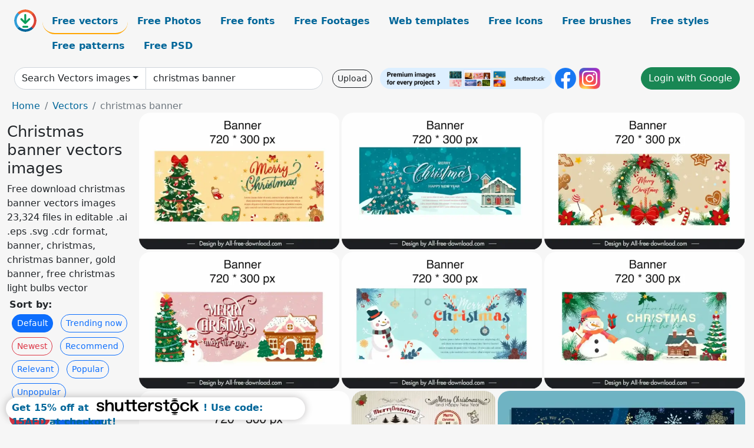

--- FILE ---
content_type: text/html; charset=UTF-8
request_url: https://all-free-download.com/free-vector/christmas-banner.html
body_size: 14557
content:
<!doctype html>
<html lang="en">
  <head>
    <meta charset="utf-8">
    <meta name="viewport" content="width=device-width, initial-scale=1">
    <meta name="author" content="AFD">
    <meta name="generator" content="AFD">
    <meta name="robots" content="index, follow">    <title>Christmas banner vectors images</title>
    <meta name="description" content="Free download christmas banner vectors images 23,324 files in editable .ai .eps .svg .cdr format, banner, christmas, christmas banner, gold banner, free christmas light bulbs vector" >
    <meta name="google-site-verification" content="h8aKWdWajcitX904DxqOxb4-wcNRYncVmMmcjRRXVkE" />
    <meta name="domain" content="all-free-download.com" >

    <!-- Bootstrap core CSS -->
    <link href="https://cdn.jsdelivr.net/npm/bootstrap@5.0.2/dist/css/bootstrap.min.css" rel="stylesheet" integrity="sha384-EVSTQN3/azprG1Anm3QDgpJLIm9Nao0Yz1ztcQTwFspd3yD65VohhpuuCOmLASjC" crossorigin="anonymous">


    <link href="/libs/all.css?a=88888" rel="stylesheet" >
    <link href="/libs/social-share/sharetastic.css" rel="stylesheet">

        <!-- Favicons -->

    <link rel="apple-touch-icon" sizes="180x180" href="/apple-touch-icon.png">
    <link rel="icon" type="image/png" sizes="32x32" href="/favicon-32x32.png">
    <link rel="icon" type="image/png" sizes="16x16" href="/favicon-16x16.png">
    <link rel="manifest" href="/site.webmanifest">


    <meta property="fb:app_id"          content="1091511124955362" /> 
    <meta property="og:url"           content="https://all-free-download.com/free-vector/christmas-banner.html" />
    <meta property="og:type"          content="website" />
    <meta property="og:title"         content="Christmas banner vectors images" />
    <meta property="og:description"   content="Free download christmas banner vectors images 23,324 files in editable .ai .eps .svg .cdr format, banner, christmas, christmas banner, gold banner, free christmas light bulbs vector" />
    <meta property="og:image"         content="https://images.all-free-download.com/images/thumb/christmas_banner_template_flat_fir_tree_xmas_elements_decor_6939167.webp" />
<meta property="og:image"         content="https://images.all-free-download.com/images/thumb/christmas_banner_template_snowfall_fir_tree_house_scene_6939168.webp" />
<meta property="og:image"         content="https://images.all-free-download.com/images/thumb/christmas_banner_template_elegant_xmas_elements_decor_6939169.webp" />
<meta property="og:image"         content="https://images.all-free-download.com/images/thumb/christmas_banner_template_elegant_fir_tree_snowman_house_decor_6939170.webp" />
<meta property="og:image"         content="https://images.all-free-download.com/images/thumb/christmas_banner_template_cute_snowman_bauble_balls_6939198.webp" />
<meta property="og:image"         content="https://images.all-free-download.com/images/thumb/christmas_banner_template_cute_snowman_fir_tree_house_decor_6939197.webp" />
<meta property="og:image"         content="https://images.all-free-download.com/images/thumb/christmas_banner_template_elegant_classic_elements_6939196.webp" />
<meta property="og:image"         content="https://images.all-free-download.com/images/thumb/hand_drawn_christmas_banners_and_labels_312366.webp" />
<meta property="og:image"         content="https://images.all-free-download.com/images/thumb/christmas_banner_template_elegant_dark_snowflakes_curves_decor_6927510.webp" />
<meta property="og:image"         content="https://images.all-free-download.com/images/thumb/christmas_banner_template_hanging_snowflakes_dynamic_silhouette_reindeer_decor_elegant_design_6927511.webp" />
<meta property="og:image"         content="https://images.all-free-download.com/images/thumb/merry_christmas_banner_elegant_dark_snowflakes_decor_6927512.webp" />
<meta property="og:image"         content="https://images.all-free-download.com/images/thumb/christmas_banner_template_cute_stylized_snowflakes_decor_6927516.webp" />
<meta property="og:image"         content="https://images.all-free-download.com/images/thumb/christmas_banners_267001.webp" />
<meta property="og:image"         content="https://images.all-free-download.com/images/thumb/christmas_banners_and_design_elements_312690.webp" />
<meta property="og:image"         content="https://images.all-free-download.com/images/thumb/christmas_banner_colorful_baubles_snow_icons_bokeh_decor_6833247.webp" />
<meta property="og:image"         content="https://images.all-free-download.com/images/thumb/christmas_banner_red_wooden_signboard_bokeh_snowy_backdrop_6833267.webp" />
<meta property="og:image"         content="https://images.all-free-download.com/images/thumb/christmas_banner_hanging_glass_baubles_decor_6833705.webp" />
<meta property="og:image"         content="https://images.all-free-download.com/images/thumb/christmas_banner_gifts_lamp_doll_icons_snowy_background_6834944.webp" />
<meta property="og:image"         content="https://images.all-free-download.com/images/thumb/christmas_banner_template_snowflakes_twisted_spheres_decoration_6832942.webp" />
<meta property="og:image"         content="https://images.all-free-download.com/images/thumb/christmas_banner_reindeer_snowflakes_fir_trees_icons_ornament_6836378.webp" />
<meta property="og:image"         content="https://images.all-free-download.com/images/thumb/christmas_banner_snowman_decoration_snowflakes_backdrop_6833326.webp" />
<meta property="og:image"         content="https://images.all-free-download.com/images/thumb/christmas_banner_snowman_icons_decor_bokeh_snowflakes_backdrop_6833561.webp" />
<meta property="og:image"         content="https://images.all-free-download.com/images/thumb/christmas_banner_illustration_6815442.webp" />
<meta property="og:image"         content="https://images.all-free-download.com/images/thumb/christmas_banner_design_with_snowman_and_x_mas_symbols_6825789.webp" />
<meta property="og:image"         content="https://images.all-free-download.com/images/thumb/christmas_banner_design_with_stylized_reindeer_and_snowman_6825927.webp" />
<meta property="og:image"         content="https://images.all-free-download.com/images/thumb/christmas_banner_template_elegant_baubles_calligraphy_modern_dark_6854244.webp" />
<meta property="og:image"         content="https://images.all-free-download.com/images/thumb/christmas_banner_template_fir_tree_santa_presents_sketch_6853584.webp" />
<meta property="og:image"         content="https://images.all-free-download.com/images/thumb/christmas_banner_template_bright_elegant_baubles_wreath_decor_6854206.webp" />
<meta property="og:image"         content="https://images.all-free-download.com/images/thumb/christmas_banner_sparkling_green_decor_fir_tree_icon_6832765.webp" />
<meta property="og:image"         content="https://images.all-free-download.com/images/thumb/christmas_banner_templates_classic_baubles_santa_sketch_6850166.webp" />
<meta property="og:image"         content="https://images.all-free-download.com/images/thumb/christmas_banner_white_snowflakes_fir_tree_icons_decoration_6830298.webp" />
<meta property="og:image"         content="https://images.all-free-download.com/images/thumb/christmas_banner_angle_silhouette_baubles_fir_tree_decor_6834144.webp" />
<meta property="og:image"         content="https://images.all-free-download.com/images/thumb/christmas_banner_silver_design_baubles_icons_decoration_6832139.webp" />
<meta property="og:image"         content="https://images.all-free-download.com/images/thumb/christmas_banners_classical_design_and_symbol_elements_6826535.webp" />
<meta property="og:image"         content="https://images.all-free-download.com/images/thumb/christmas_banner_snowy_background_blue_baubles_bird_icon_6832179.webp" />
<meta property="og:image"         content="https://images.all-free-download.com/images/thumb/christmas_banner_templates_cakes_bow_icons_decoration_6830572.webp" />
<meta property="og:image"         content="https://images.all-free-download.com/images/thumb/christmas_banner_3d_shiny_golden_silver_twist_decoration_6832937.webp" />
<meta property="og:image"         content="https://images.all-free-download.com/images/thumb/christmas_banner_gift_boxes_snowfall_town_icons_6834942.webp" />
<meta property="og:image"         content="https://images.all-free-download.com/images/thumb/christmas_banner_classical_symmetrical_flowers_decor_6839021.webp" />
<meta property="og:image"         content="https://images.all-free-download.com/images/thumb/christmas_banner_bright_colored_birds_pine_branch_decor_6845663.webp" />
<meta property="og:image"         content="https://images.all-free-download.com/images/thumb/christmas_banner_snowman_icons_classical_design_6833562.webp" />
<meta property="og:image"         content="https://images.all-free-download.com/images/thumb/christmas_banner_santa_claus_motorbik_gift_boxes_icons_6835322.webp" />
<meta property="og:image"         content="https://images.all-free-download.com/images/thumb/christmas_banner_template_classic_cute_teddy_bear_decor_6850174.webp" />
<meta property="og:image"         content="https://images.all-free-download.com/images/thumb/christmas_banner_snowman_candies_icons_red_decor_6834600.webp" />
<meta property="og:image"         content="https://images.all-free-download.com/images/thumb/christmas_banner_glittering_golden_decor_bokeh_red_backdrop_6834559.webp" />
<meta property="og:image"         content="https://images.all-free-download.com/images/thumb/christmas_banner_angel_crescent_icons_decor_colored_cartoon_6834926.webp" />
<meta property="og:image"         content="https://images.all-free-download.com/images/thumb/christmas_banner_champagne_bauble_icons_colorful_design_6830170.webp" />
<meta property="og:image"         content="https://images.all-free-download.com/images/thumb/christmas_banner_stylized_cute_snowman_falling_snow_6833706.webp" />
<meta property="og:image"         content="https://images.all-free-download.com/images/thumb/christmas_banner_star_sphere_icons_bokeh_violet_backdrop_6832852.webp" />
<meta property="og:image"         content="https://images.all-free-download.com/images/thumb/christmas_banner_cute_angel_icons_colored_cartoon_design_6834331.webp" />
<meta property="og:image"         content="https://images.all-free-download.com/images/thumb/christmas_banner_bird_flowers_snowfall_decor_classical_design_6838523.webp" />
<meta property="og:image"         content="https://images.all-free-download.com/images/thumb/2020_christmas_banner_cute_stylized_snowman_decor_6842316.webp" />
<meta property="og:image"         content="https://images.all-free-download.com/images/thumb/christmas_banner_design_with_snowmen_wearing_scarf_6825880.webp" />
<meta property="og:image"         content="https://images.all-free-download.com/images/thumb/christmas_banner_stylized_snowman_icon_retro_design_6833627.webp" />
<meta property="og:image"         content="https://images.all-free-download.com/images/thumb/christmas_banner_classical_design_santa_reindeer_pigeon_icons_6830300.webp" />
<meta property="og:image"         content="https://images.all-free-download.com/images/thumb/christmas_banners_design_with_stylish_santa_silhouette_style_6825800.webp" />
<meta property="og:image"         content="https://images.all-free-download.com/images/thumb/christmas_banner_template_winter_backdrop_stylized_icons_decor_6830343.webp" />
<meta property="og:image"         content="https://images.all-free-download.com/images/thumb/christmas_banner_template_elegant_baubles_snowman_decor_6854207.webp" />
<meta property="og:image"         content="https://images.all-free-download.com/images/thumb/christmas_banner_sparkling_bokeh_blue_fir_tree_icon_6836997.webp" />
<meta property="og:image"         content="https://images.all-free-download.com/images/thumb/christmas_banner_template_elegant_baubles_fir_tree_layout_6853585.webp" />
<meta property="og:image"         content="https://images.all-free-download.com/images/thumb/christmas_banner_sparkling_yellow_snowflakes_decoration_6832661.webp" />
<meta property="og:image"         content="https://images.all-free-download.com/images/thumb/christmas_banner_red_design_flat_baubles_trees_icons_6832659.webp" />
<meta property="og:image"         content="https://images.all-free-download.com/images/thumb/christmas_banner_templates_dark_bokeh_decor_snowy_backdrop_6835185.webp" />
<meta property="og:image"         content="https://images.all-free-download.com/images/thumb/christmas_banner_stylized_snowman_family_sketch_classic_decor_6843789.webp" />
<meta property="og:image"         content="https://images.all-free-download.com/images/thumb/christmas_banner_templates_contrasted_flat_symbols_sketch_6854218.webp" />
<meta property="og:image"         content="https://images.all-free-download.com/images/thumb/christmas_banner_colorful_decorated_baubles_decor_winter_backdrop_6830224.webp" />
<meta property="og:image"         content="https://images.all-free-download.com/images/thumb/christmas_banner_gift_store_snowfall_icons_decor_6838521.webp" />
<meta property="og:image"         content="https://images.all-free-download.com/images/thumb/christmas_banner_design_with_kids_playing_outdoor_6825884.webp" />
    <script type="text/javascript">
      var page = "home";  
      var donate_email = 'H4sIAAAAAAAAAytIrMxNzStxSCqtLE7NyUkvSizIyEzWS87PBQAOXTfVGgAAAA==';
      var show_ads = true;
      var auto_paging = true;
    </script>

    <!-- Global site tag (gtag.js) - Google Analytics -->
    <script async src="https://www.googletagmanager.com/gtag/js?id=G-CGLHFKPST0"></script>
    <script>
      window.dataLayer = window.dataLayer || [];
      function gtag(){dataLayer.push(arguments);}
      gtag('js', new Date());

      gtag('config', 'G-CGLHFKPST0');
    </script>

  <!-- Google Tag Manager -->
  <script>(function(w,d,s,l,i){w[l]=w[l]||[];w[l].push({'gtm.start':
  new Date().getTime(),event:'gtm.js'});var f=d.getElementsByTagName(s)[0],
  j=d.createElement(s),dl=l!='dataLayer'?'&l='+l:'';j.async=true;j.src=
  'https://www.googletagmanager.com/gtm.js?id='+i+dl;f.parentNode.insertBefore(j,f);
  })(window,document,'script','dataLayer','GTM-NHTH87G');</script>
  <!-- End Google Tag Manager -->

<script
  src="https://code.jquery.com/jquery-3.7.1.min.js"
  integrity="sha256-/JqT3SQfawRcv/BIHPThkBvs0OEvtFFmqPF/lYI/Cxo="
  crossorigin="anonymous"></script>
  </head>
  <body>

  <header class="py-3 container-fluid">

    <div class="container-fluid mb-3 nav-flex" s>
      <a href="/" style="min-width:48px">
       <img src="/images/logo.svg" alt="all-free-download.com" title="all-free-download.com" width="38" height="38" class="rounded-circle">
      </a>         
  
      <div >
        <ul class="nav">
          <li class="nav-item"><a class="nav-link nav-active " k="free-vector" href="/free-vectors/">Free vectors</a></li>
          <li class="nav-item"><a class="nav-link " k="free-photos" href="/free-photos/">Free Photos</a></li>
          <li class="nav-item"><a class="nav-link " k="font" href="/font/">Free fonts</a></li>
          <li class="nav-item"><a class="nav-link " k="free-footage" href="/free-footage/">Free Footages</a></li>
          <li class="nav-item"><a class="nav-link " k="free-website-templates" href="/free-website-templates/">Web templates</a></li>
          <li class="nav-item"><a class="nav-link " k="free-icon" href="/free-icon/">Free Icons</a></li>
          <li class="nav-item"><a class="nav-link " k="photoshop-brushes" href="/photoshop-brushes/">Free brushes</a></li>
          <li class="nav-item"><a class="nav-link " k="photoshop-styles" href="/photoshop-styles/">Free styles</a></li>
          <li class="nav-item"><a class="nav-link " k="photoshop-patterns" href="/photoshop-patterns/">Free patterns</a></li>
          <li class="nav-item"><a class="nav-link " k="free-psd" href="/free-psd/">Free PSD</a></li>
        </ul>
      </div>

  

    </div>


    <div class="container-fluid d-grid gap-3 align-items-center" style="grid-template-columns:2fr;">
      <div class="d-flex align-items-center">
        <form class="w-100 me-3" id='search-form' action="/">
          <input type="hidden" id= "a" name="a" value="G">
          <input type="hidden" id="k" name="k" value="free-vector">
          <div class="input-group"  id="search_box">
            <a  id='search-category' href="/free-vectors/" class="btn btn-outline-dark dropdown-toggle" style="border-color: #ced4da; background-color: white;"  >Search Vectors images</a>            
            <input type="search" autocomplete="off" qqq="christmas banner" name="q" id="q" value="christmas banner" class="form-control" placeholder="Search... ">
            <div id="header-suggestion"  style="border-radius: 0px 0px 25px 25px;" class="search-suggestion-box bg-white" >
              <div class="d-grid " style="grid-template-columns:1fr; ">

              <div id="search-suggestion" >                
                <a class="m-1  btn-sm btn btn-outline-dark" k="free-vector" href="/free-vector-design-service/">Request a design</a>


              </div>
              </div>
            </div>
          </div>
        </form>
        
        <div class="w-100 d-none d-lg-block d-xl-block d-xxl-block "><a class="btn btn-outline-dark btn-sm me-2" href="/upload/">Upload</a><!--<a target="_blank" rel="noreferrer" href="https://shutterstock.7eer.net/WGr5J"><img height="36px" alt="shuterstock ads" width="292" style="border-radius:25px" src="https://all-free-download.com/images/shutterstockbanner/25off770x90.png"></a>-->
<a target="_blank" rel="noreferrer" href="https://shutterstock.7eer.net/WGr5J"><img height="36px" alt="shuterstock ads" width="292" style="border-radius:25px" src="https://all-free-download.com/images/shutterstockbanner/728x90free10images.png"></a>

<a target="_blank"  rel="noreferrer" href="https://www.facebook.com/allfreedownload" ><img height="36px" width="36px" alt="facebook logo" src="/images/facebook_Logo.png"></a> 
<a target="_blank"  rel="noreferrer" href="https://www.instagram.com/all_free_download_com/" ><img height="36px" alt="instagram logo" width="36px" src="/images/Instagram_logo.svg"></a> 



</div>

        <div class="flex-shrink-0 dropdown d-none d-md-block ">
        

        		<a href="/?a=LI&li=GG" ><span class="btn btn-success btn-xs" ><i class="fa fa-google"></i>Login with Google</a></span>

        
          </ul>
        </div>
        

      </div>
    </div>

  </header>

  <div class="container-fluid pb-3">






<nav aria-label="breadcrumb" style="margin-left:8px;">
  <ol class="breadcrumb">
    <li class="breadcrumb-item"><a href="/">Home</a></li>
    <li class="breadcrumb-item"><a href="/free-vectors/">Vectors</a></li>
    <li class="breadcrumb-item active" aria-current="page">christmas banner</li>
  </ol>
</nav>

<div class="list-graphic-container">
  


<div class=" list-graphic-left mb-2" >
  <h1 class="" style="font-size: 26px">Christmas banner vectors images</h1>
  <div>Free download christmas banner vectors images 23,324 files in editable .ai .eps .svg .cdr format, banner, christmas, christmas banner, gold banner, free christmas light bulbs vector</div>
  <div  class=" p-1" >
    <b>Sort by:</b><BR>  <a class="btn btn-sm btn-primary m-1" href="/?a=G&k=free-vector&t=&q=christmas banner&or=default&rk=" >Default</a>  <a class="btn btn-sm btn-outline-primary m-1" href="/?a=G&k=free-vector&t=&q=christmas banner&or=trending&rk=" >Trending now</a>  <a class="btn btn-sm btn-outline-danger m-1" href="/?a=G&k=free-vector&t=&q=christmas banner&or=newest&rk=" >Newest</a>  <a class="btn btn-sm btn-outline-primary m-1" href="/?a=G&k=free-vector&t=&q=christmas banner&or=recommend&rk=" >Recommend</a>  <a class="btn btn-sm btn-outline-primary m-1" href="/?a=G&k=free-vector&t=&q=christmas banner&or=relevant&rk=" >Relevant</a>  <a class="btn btn-sm btn-outline-primary m-1" href="/?a=G&k=free-vector&t=&q=christmas banner&or=popular&rk=" >Popular</a>  <a class="btn btn-sm btn-outline-primary m-1" href="/?a=G&k=free-vector&t=&q=christmas banner&or=unpopular&rk=" >Unpopular</a>           </div>


  
  <div  class="p-1 mb-2"  ><a class="btn btn-danger btn-sm mb-1" style="border-radius: 25px;" href="/free-vector/banner.html"><span>banner</span></a> <a class="btn btn-primary btn-sm mb-1" style="border-radius: 25px;" href="/free-vector/christmas.html"><span>christmas</span></a> <a class="btn btn-info btn-sm mb-1" style="border-radius: 25px;" href="/free-vector/christmas-banner.html"><span>christmas banner</span></a> <a class="btn btn-warning btn-sm mb-1" style="border-radius: 25px;" href="/free-vector/gold-banner.html"><span>gold banner</span></a> <a class="btn btn-success btn-sm mb-1" style="border-radius: 25px;" href="/free-vector/free-christmas-light-bulbs-vector.html"><span>free christmas light bulbs vector</span></a> <a class="btn btn-danger btn-sm mb-1" style="border-radius: 25px;" href="/free-vector/banners-shapes.html"><span>banners shapes</span></a> <a class="btn btn-primary btn-sm mb-1" style="border-radius: 25px;" href="/free-vector/marry-christmas.html"><span>marry christmas</span></a> <a class="btn btn-info btn-sm mb-1" style="border-radius: 25px;" href="/free-vector/christmas-tree-lights-vector.html"><span>christmas tree lights vector</span></a> <a class="btn btn-warning btn-sm mb-1" style="border-radius: 25px;" href="/free-vector/christmas-vectors-free-for-commercial-use.html"><span>christmas vectors free for commercial use</span></a> <a class="btn btn-success btn-sm mb-1" style="border-radius: 25px;" href="/free-vector/watermark-vector-christmas.html"><span>watermark vector christmas</span></a> <a class="btn btn-danger btn-sm mb-1" style="border-radius: 25px;" href="/free-vector/christmas-stuff-vector.html"><span>christmas stuff vector</span></a> <a class="btn btn-primary btn-sm mb-1" style="border-radius: 25px;" href="/free-vector/christmas-ornaments-vector.html"><span>christmas ornaments vector</span></a> <a class="btn btn-info btn-sm mb-1" style="border-radius: 25px;" href="/free-vector/free-christmas-vectors-commercial-use.html"><span>free christmas vectors commercial use</span></a> <a class="btn btn-warning btn-sm mb-1" style="border-radius: 25px;" href="/free-vector/christmas-decorations-vector.html"><span>christmas decorations vector</span></a> <a class="btn btn-success btn-sm mb-1" style="border-radius: 25px;" href="/free-vector/rectangle-banner.html"><span>rectangle banner</span></a> <a class="btn btn-danger btn-sm mb-1" style="border-radius: 25px;" href="/free-vector/christmas-frames-and-borders-free-vector.html"><span>christmas frames and borders free vector</span></a> <a class="btn btn-primary btn-sm mb-1" style="border-radius: 25px;" href="/free-vector/elegant-christmas-vector-clipart.html"><span>elegant christmas vector clipart</span></a> <a class="btn btn-info btn-sm mb-1" style="border-radius: 25px;" href="/free-vector/construction-banner.html"><span>construction banner</span></a> </div>

  <div id="shuterstock_ads_left" class="sticky">
    
  </div>
</div>


<div class="list-graphic-right" id="list-graphic">
         
            <a title="christmas banner template flat fir tree xmas elements decor" href="/free-vector/download/christmas_banner_template_flat_fir_tree_xmas_elements_decor_6939167.html">
                <img w="1920" h="1312" widht="439" height="300"   alt="christmas banner template flat fir tree xmas elements decor" src="https://images.all-free-download.com/images/thumb/christmas_banner_template_flat_fir_tree_xmas_elements_decor_6939167.webp" >
                <div class="jg-caption">christmas banner template flat fir tree xmas elements decor</div>
            </a>
               
            <a title="christmas banner template snowfall fir tree house scene " href="/free-vector/download/christmas_banner_template_snowfall_fir_tree_house_scene_6939168.html">
                <img w="1920" h="1312" widht="439" height="300"   alt="christmas banner template snowfall fir tree house scene " src="https://images.all-free-download.com/images/thumb/christmas_banner_template_snowfall_fir_tree_house_scene_6939168.webp" >
                <div class="jg-caption">christmas banner template snowfall fir tree house scene </div>
            </a>
               
            <a title="christmas banner template elegant xmas elements decor" href="/free-vector/download/christmas_banner_template_elegant_xmas_elements_decor_6939169.html">
                <img w="1920" h="1312" widht="439" height="300"   alt="christmas banner template elegant xmas elements decor" src="https://images.all-free-download.com/images/thumb/christmas_banner_template_elegant_xmas_elements_decor_6939169.webp" >
                <div class="jg-caption">christmas banner template elegant xmas elements decor</div>
            </a>
               
            <a title="christmas banner template elegant fir tree snowman house decor" href="/free-vector/download/christmas_banner_template_elegant_fir_tree_snowman_house_decor_6939170.html">
                <img w="1920" h="1312" widht="439" height="300"   alt="christmas banner template elegant fir tree snowman house decor" src="https://images.all-free-download.com/images/thumb/christmas_banner_template_elegant_fir_tree_snowman_house_decor_6939170.webp" >
                <div class="jg-caption">christmas banner template elegant fir tree snowman house decor</div>
            </a>
               
            <a title="christmas banner template cute snowman bauble balls" href="/free-vector/download/christmas_banner_template_cute_snowman_bauble_balls_6939198.html">
                <img w="1920" h="1312" widht="439" height="300"   alt="christmas banner template cute snowman bauble balls" src="https://images.all-free-download.com/images/thumb/christmas_banner_template_cute_snowman_bauble_balls_6939198.webp" >
                <div class="jg-caption">christmas banner template cute snowman bauble balls</div>
            </a>
               
            <a title="christmas banner template cute snowman fir tree house decor" href="/free-vector/download/christmas_banner_template_cute_snowman_fir_tree_house_decor_6939197.html">
                <img w="1920" h="1312" widht="439" height="300"   alt="christmas banner template cute snowman fir tree house decor" src="https://images.all-free-download.com/images/thumb/christmas_banner_template_cute_snowman_fir_tree_house_decor_6939197.webp" >
                <div class="jg-caption">christmas banner template cute snowman fir tree house decor</div>
            </a>
               
            <a title="christmas banner template elegant classic elements " href="/free-vector/download/christmas_banner_template_elegant_classic_elements_6939196.html">
                <img w="1920" h="1312" widht="439" height="300"   alt="christmas banner template elegant classic elements " src="https://images.all-free-download.com/images/thumb/christmas_banner_template_elegant_classic_elements_6939196.webp" >
                <div class="jg-caption">christmas banner template elegant classic elements </div>
            </a>
               
            <a title="Hand Drawn Christmas Banners and Labels" href="/free-vector/download/hand_drawn_christmas_banners_and_labels_312366.html">
                <img w="600" h="600" widht="300" height="300"   alt="Hand Drawn Christmas Banners and Labels" src="https://images.all-free-download.com/images/thumb/hand_drawn_christmas_banners_and_labels_312366.webp" >
                <div class="jg-caption">Hand Drawn Christmas Banners and Labels</div>
            </a>
               
            <a title=" christmas banner template elegant dark snowflakes curves decor" href="/free-vector/download/christmas_banner_template_elegant_dark_snowflakes_curves_decor_6927510.html">
                <img w="1920" h="1119" widht="515" height="300"   alt=" christmas banner template elegant dark snowflakes curves decor" src="https://images.all-free-download.com/images/thumb/christmas_banner_template_elegant_dark_snowflakes_curves_decor_6927510.webp" >
                <div class="jg-caption"> christmas banner template elegant dark snowflakes curves decor</div>
            </a>
               
            <a title="christmas banner template hanging snowflakes dynamic silhouette reindeer decor elegant design " href="/free-vector/download/christmas_banner_template_hanging_snowflakes_dynamic_silhouette_reindeer_decor_elegant_design_6927511.html">
                <img w="1920" h="1119" widht="515" height="300"   alt="christmas banner template hanging snowflakes dynamic silhouette reindeer decor elegant design " src="https://images.all-free-download.com/images/thumb/christmas_banner_template_hanging_snowflakes_dynamic_silhouette_reindeer_decor_elegant_design_6927511.webp" >
                <div class="jg-caption">christmas banner template hanging snowflakes dynamic silhouette reindeer decor elegant design </div>
            </a>
               
            <a title="merry christmas banner elegant dark snowflakes decor" href="/free-vector/download/merry_christmas_banner_elegant_dark_snowflakes_decor_6927512.html">
                <img w="1920" h="1119" widht="515" height="300"   alt="merry christmas banner elegant dark snowflakes decor" src="https://images.all-free-download.com/images/thumb/merry_christmas_banner_elegant_dark_snowflakes_decor_6927512.webp" >
                <div class="jg-caption">merry christmas banner elegant dark snowflakes decor</div>
            </a>
               
            <a title=" christmas banner template cute stylized snowflakes decor" href="/free-vector/download/christmas_banner_template_cute_stylized_snowflakes_decor_6927516.html">
                <img w="1920" h="1119" widht="515" height="300"   alt=" christmas banner template cute stylized snowflakes decor" src="https://images.all-free-download.com/images/thumb/christmas_banner_template_cute_stylized_snowflakes_decor_6927516.webp" >
                <div class="jg-caption"> christmas banner template cute stylized snowflakes decor</div>
            </a>
               
            <a title="Christmas banners" href="/free-vector/download/christmas_banners_267001.html">
                <img w="600" h="531" widht="339" height="300"   alt="Christmas banners" src="https://images.all-free-download.com/images/thumb/christmas_banners_267001.webp" >
                <div class="jg-caption">Christmas banners</div>
            </a>
               
            <a title="Christmas banners and design elements" href="/free-vector/download/christmas_banners_and_design_elements_312690.html">
                <img w="600" h="600" widht="300" height="300"   alt="Christmas banners and design elements" src="https://images.all-free-download.com/images/thumb/christmas_banners_and_design_elements_312690.webp" >
                <div class="jg-caption">Christmas banners and design elements</div>
            </a>
               
            <a title="christmas banner colorful baubles snow icons bokeh decor" href="/free-vector/download/christmas_banner_colorful_baubles_snow_icons_bokeh_decor_6833247.html">
                <img w="1024" h="884" widht="348" height="300"   alt="christmas banner colorful baubles snow icons bokeh decor" src="https://images.all-free-download.com/images/thumb/christmas_banner_colorful_baubles_snow_icons_bokeh_decor_6833247.webp" >
                <div class="jg-caption">christmas banner colorful baubles snow icons bokeh decor</div>
            </a>
               
            <a title="christmas banner red wooden signboard bokeh snowy backdrop" href="/free-vector/download/christmas_banner_red_wooden_signboard_bokeh_snowy_backdrop_6833267.html">
                <img w="833" h="1024" widht="244" height="300"   alt="christmas banner red wooden signboard bokeh snowy backdrop" src="https://images.all-free-download.com/images/thumb/christmas_banner_red_wooden_signboard_bokeh_snowy_backdrop_6833267.webp" >
                <div class="jg-caption">christmas banner red wooden signboard bokeh snowy backdrop</div>
            </a>
               
            <a title="christmas banner hanging glass baubles decor" href="/free-vector/download/christmas_banner_hanging_glass_baubles_decor_6833705.html">
                <img w="934" h="1024" widht="274" height="300"   alt="christmas banner hanging glass baubles decor" src="https://images.all-free-download.com/images/thumb/christmas_banner_hanging_glass_baubles_decor_6833705.webp" >
                <div class="jg-caption">christmas banner hanging glass baubles decor</div>
            </a>
               
            <a title="christmas banner gifts lamp doll icons snowy background" href="/free-vector/download/christmas_banner_gifts_lamp_doll_icons_snowy_background_6834944.html">
                <img w="919" h="1024" widht="269" height="300"   alt="christmas banner gifts lamp doll icons snowy background" src="https://images.all-free-download.com/images/thumb/christmas_banner_gifts_lamp_doll_icons_snowy_background_6834944.webp" >
                <div class="jg-caption">christmas banner gifts lamp doll icons snowy background</div>
            </a>
               
            <a title="christmas banner template snowflakes twisted spheres decoration" href="/free-vector/download/christmas_banner_template_snowflakes_twisted_spheres_decoration_6832942.html">
                <img w="1024" h="1022" widht="301" height="300"   alt="christmas banner template snowflakes twisted spheres decoration" src="https://images.all-free-download.com/images/thumb/christmas_banner_template_snowflakes_twisted_spheres_decoration_6832942.webp" >
                <div class="jg-caption">christmas banner template snowflakes twisted spheres decoration</div>
            </a>
               
            <a title="christmas banner reindeer snowflakes fir trees icons ornament" href="/free-vector/download/christmas_banner_reindeer_snowflakes_fir_trees_icons_ornament_6836378.html">
                <img w="821" h="1024" widht="241" height="300"   alt="christmas banner reindeer snowflakes fir trees icons ornament" src="https://images.all-free-download.com/images/thumb/christmas_banner_reindeer_snowflakes_fir_trees_icons_ornament_6836378.webp" >
                <div class="jg-caption">christmas banner reindeer snowflakes fir trees icons ornament</div>
            </a>
               
            <a title="christmas banner snowman decoration snowflakes backdrop" href="/free-vector/download/christmas_banner_snowman_decoration_snowflakes_backdrop_6833326.html">
                <img w="703" h="1024" widht="206" height="300"   alt="christmas banner snowman decoration snowflakes backdrop" src="https://images.all-free-download.com/images/thumb/christmas_banner_snowman_decoration_snowflakes_backdrop_6833326.webp" >
                <div class="jg-caption">christmas banner snowman decoration snowflakes backdrop</div>
            </a>
               
            <a title="christmas banner snowman icons decor bokeh snowflakes backdrop" href="/free-vector/download/christmas_banner_snowman_icons_decor_bokeh_snowflakes_backdrop_6833561.html">
                <img w="1024" h="1007" widht="305" height="300"   alt="christmas banner snowman icons decor bokeh snowflakes backdrop" src="https://images.all-free-download.com/images/thumb/christmas_banner_snowman_icons_decor_bokeh_snowflakes_backdrop_6833561.webp" >
                <div class="jg-caption">christmas banner snowman icons decor bokeh snowflakes backdrop</div>
            </a>
               
            <a title="christmas banner illustration" href="/free-vector/download/christmas_banner_illustration_6815442.html">
                <img w="600" h="560" widht="321" height="300"   alt="christmas banner illustration" src="https://images.all-free-download.com/images/thumb/christmas_banner_illustration_6815442.webp" >
                <div class="jg-caption">christmas banner illustration</div>
            </a>
               
            <a title="christmas banner design with snowman and x mas symbols" href="/free-vector/download/christmas_banner_design_with_snowman_and_x_mas_symbols_6825789.html">
                <img w="514" h="600" widht="257" height="300"   alt="christmas banner design with snowman and x mas symbols" src="https://images.all-free-download.com/images/thumb/christmas_banner_design_with_snowman_and_x_mas_symbols_6825789.webp" >
                <div class="jg-caption">christmas banner design with snowman and x mas symbols</div>
            </a>
               
            <a title="christmas banner design with stylized reindeer and snowman" href="/free-vector/download/christmas_banner_design_with_stylized_reindeer_and_snowman_6825927.html">
                <img w="1000" h="1000" widht="300" height="300"   alt="christmas banner design with stylized reindeer and snowman" src="https://images.all-free-download.com/images/thumb/christmas_banner_design_with_stylized_reindeer_and_snowman_6825927.webp" >
                <div class="jg-caption">christmas banner design with stylized reindeer and snowman</div>
            </a>
               
            <a title="christmas banner template elegant baubles calligraphy modern dark" href="/free-vector/download/christmas_banner_template_elegant_baubles_calligraphy_modern_dark_6854244.html">
                <img w="2880" h="2049" widht="422" height="300"   alt="christmas banner template elegant baubles calligraphy modern dark" src="https://images.all-free-download.com/images/thumb/christmas_banner_template_elegant_baubles_calligraphy_modern_dark_6854244.webp" >
                <div class="jg-caption">christmas banner template elegant baubles calligraphy modern dark</div>
            </a>
               
            <a title="christmas banner template fir tree santa presents sketch" href="/free-vector/download/christmas_banner_template_fir_tree_santa_presents_sketch_6853584.html">
                <img w="2625" h="2880" widht="273" height="300"   alt="christmas banner template fir tree santa presents sketch" src="https://images.all-free-download.com/images/thumb/christmas_banner_template_fir_tree_santa_presents_sketch_6853584.webp" >
                <div class="jg-caption">christmas banner template fir tree santa presents sketch</div>
            </a>
               
            <a title="christmas banner template bright elegant baubles wreath decor" href="/free-vector/download/christmas_banner_template_bright_elegant_baubles_wreath_decor_6854206.html">
                <img w="2880" h="2050" widht="421" height="300"   alt="christmas banner template bright elegant baubles wreath decor" src="https://images.all-free-download.com/images/thumb/christmas_banner_template_bright_elegant_baubles_wreath_decor_6854206.webp" >
                <div class="jg-caption">christmas banner template bright elegant baubles wreath decor</div>
            </a>
               
            <a title="christmas banner sparkling green decor fir tree icon" href="/free-vector/download/christmas_banner_sparkling_green_decor_fir_tree_icon_6832765.html">
                <img w="1024" h="729" widht="421" height="300"   alt="christmas banner sparkling green decor fir tree icon" src="https://images.all-free-download.com/images/thumb/christmas_banner_sparkling_green_decor_fir_tree_icon_6832765.webp" >
                <div class="jg-caption">christmas banner sparkling green decor fir tree icon</div>
            </a>
               
            <a title="christmas banner templates classic baubles santa sketch" href="/free-vector/download/christmas_banner_templates_classic_baubles_santa_sketch_6850166.html">
                <img w="2295" h="1869" widht="368" height="300"   alt="christmas banner templates classic baubles santa sketch" src="https://images.all-free-download.com/images/thumb/christmas_banner_templates_classic_baubles_santa_sketch_6850166.webp" >
                <div class="jg-caption">christmas banner templates classic baubles santa sketch</div>
            </a>
               
            <a title="christmas banner white snowflakes fir tree icons decoration" href="/free-vector/download/christmas_banner_white_snowflakes_fir_tree_icons_decoration_6830298.html">
                <img w="1024" h="1023" widht="300" height="300"   alt="christmas banner white snowflakes fir tree icons decoration" src="https://images.all-free-download.com/images/thumb/christmas_banner_white_snowflakes_fir_tree_icons_decoration_6830298.webp" >
                <div class="jg-caption">christmas banner white snowflakes fir tree icons decoration</div>
            </a>
               
            <a title="christmas banner angle silhouette baubles fir tree decor" href="/free-vector/download/christmas_banner_angle_silhouette_baubles_fir_tree_decor_6834144.html">
                <img w="1017" h="1024" widht="298" height="300"   alt="christmas banner angle silhouette baubles fir tree decor" src="https://images.all-free-download.com/images/thumb/christmas_banner_angle_silhouette_baubles_fir_tree_decor_6834144.webp" >
                <div class="jg-caption">christmas banner angle silhouette baubles fir tree decor</div>
            </a>
               
            <a title="christmas banner silver design baubles icons decoration" href="/free-vector/download/christmas_banner_silver_design_baubles_icons_decoration_6832139.html">
                <img w="1022" h="1024" widht="299" height="300"   alt="christmas banner silver design baubles icons decoration" src="https://images.all-free-download.com/images/thumb/christmas_banner_silver_design_baubles_icons_decoration_6832139.webp" >
                <div class="jg-caption">christmas banner silver design baubles icons decoration</div>
            </a>
               
            <a title="christmas banners classical design and symbol elements" href="/free-vector/download/christmas_banners_classical_design_and_symbol_elements_6826535.html">
                <img w="1000" h="720" widht="417" height="300"   alt="christmas banners classical design and symbol elements" src="https://images.all-free-download.com/images/thumb/christmas_banners_classical_design_and_symbol_elements_6826535.webp" >
                <div class="jg-caption">christmas banners classical design and symbol elements</div>
            </a>
               
            <a title="christmas banner snowy background blue baubles bird icon" href="/free-vector/download/christmas_banner_snowy_background_blue_baubles_bird_icon_6832179.html">
                <img w="1024" h="1024" widht="300" height="300"   alt="christmas banner snowy background blue baubles bird icon" src="https://images.all-free-download.com/images/thumb/christmas_banner_snowy_background_blue_baubles_bird_icon_6832179.webp" >
                <div class="jg-caption">christmas banner snowy background blue baubles bird icon</div>
            </a>
               
            <a title="christmas banner templates cakes bow icons decoration" href="/free-vector/download/christmas_banner_templates_cakes_bow_icons_decoration_6830572.html">
                <img w="1024" h="779" widht="394" height="300"   alt="christmas banner templates cakes bow icons decoration" src="https://images.all-free-download.com/images/thumb/christmas_banner_templates_cakes_bow_icons_decoration_6830572.webp" >
                <div class="jg-caption">christmas banner templates cakes bow icons decoration</div>
            </a>
               
            <a title="christmas banner 3d shiny golden silver twist decoration" href="/free-vector/download/christmas_banner_3d_shiny_golden_silver_twist_decoration_6832937.html">
                <img w="1021" h="1024" widht="299" height="300"   alt="christmas banner 3d shiny golden silver twist decoration" src="https://images.all-free-download.com/images/thumb/christmas_banner_3d_shiny_golden_silver_twist_decoration_6832937.webp" >
                <div class="jg-caption">christmas banner 3d shiny golden silver twist decoration</div>
            </a>
               
            <a title="christmas banner gift boxes snowfall town icons" href="/free-vector/download/christmas_banner_gift_boxes_snowfall_town_icons_6834942.html">
                <img w="769" h="1024" widht="225" height="300"   alt="christmas banner gift boxes snowfall town icons" src="https://images.all-free-download.com/images/thumb/christmas_banner_gift_boxes_snowfall_town_icons_6834942.webp" >
                <div class="jg-caption">christmas banner gift boxes snowfall town icons</div>
            </a>
               
            <a title="christmas banner classical symmetrical flowers decor" href="/free-vector/download/christmas_banner_classical_symmetrical_flowers_decor_6839021.html">
                <img w="962" h="1024" widht="282" height="300"   alt="christmas banner classical symmetrical flowers decor" src="https://images.all-free-download.com/images/thumb/christmas_banner_classical_symmetrical_flowers_decor_6839021.webp" >
                <div class="jg-caption">christmas banner classical symmetrical flowers decor</div>
            </a>
               
            <a title="christmas banner bright colored birds pine branch decor" href="/free-vector/download/christmas_banner_bright_colored_birds_pine_branch_decor_6845663.html">
                <img w="2482" h="1871" widht="398" height="300"   alt="christmas banner bright colored birds pine branch decor" src="https://images.all-free-download.com/images/thumb/christmas_banner_bright_colored_birds_pine_branch_decor_6845663.webp" >
                <div class="jg-caption">christmas banner bright colored birds pine branch decor</div>
            </a>
               
            <a title="christmas banner snowman icons classical design" href="/free-vector/download/christmas_banner_snowman_icons_classical_design_6833562.html">
                <img w="1023" h="1024" widht="300" height="300"   alt="christmas banner snowman icons classical design" src="https://images.all-free-download.com/images/thumb/christmas_banner_snowman_icons_classical_design_6833562.webp" >
                <div class="jg-caption">christmas banner snowman icons classical design</div>
            </a>
               
            <a title="christmas banner santa claus motorbik gift boxes icons" href="/free-vector/download/christmas_banner_santa_claus_motorbik_gift_boxes_icons_6835322.html">
                <img w="881" h="1024" widht="258" height="300"   alt="christmas banner santa claus motorbik gift boxes icons" src="https://images.all-free-download.com/images/thumb/christmas_banner_santa_claus_motorbik_gift_boxes_icons_6835322.webp" >
                <div class="jg-caption">christmas banner santa claus motorbik gift boxes icons</div>
            </a>
               
            <a title="christmas banner template classic cute teddy bear decor" href="/free-vector/download/christmas_banner_template_classic_cute_teddy_bear_decor_6850174.html">
                <img w="2339" h="2446" widht="287" height="300"   alt="christmas banner template classic cute teddy bear decor" src="https://images.all-free-download.com/images/thumb/christmas_banner_template_classic_cute_teddy_bear_decor_6850174.webp" >
                <div class="jg-caption">christmas banner template classic cute teddy bear decor</div>
            </a>
               
            <a title="christmas banner snowman candies icons red decor" href="/free-vector/download/christmas_banner_snowman_candies_icons_red_decor_6834600.html">
                <img w="1024" h="1002" widht="307" height="300"   alt="christmas banner snowman candies icons red decor" src="https://images.all-free-download.com/images/thumb/christmas_banner_snowman_candies_icons_red_decor_6834600.webp" >
                <div class="jg-caption">christmas banner snowman candies icons red decor</div>
            </a>
               
            <a title="christmas banner glittering golden decor bokeh red backdrop" href="/free-vector/download/christmas_banner_glittering_golden_decor_bokeh_red_backdrop_6834559.html">
                <img w="787" h="1024" widht="231" height="300"   alt="christmas banner glittering golden decor bokeh red backdrop" src="https://images.all-free-download.com/images/thumb/christmas_banner_glittering_golden_decor_bokeh_red_backdrop_6834559.webp" >
                <div class="jg-caption">christmas banner glittering golden decor bokeh red backdrop</div>
            </a>
               
            <a title="christmas banner angel crescent icons decor colored cartoon" href="/free-vector/download/christmas_banner_angel_crescent_icons_decor_colored_cartoon_6834926.html">
                <img w="985" h="1024" widht="289" height="300"   alt="christmas banner angel crescent icons decor colored cartoon" src="https://images.all-free-download.com/images/thumb/christmas_banner_angel_crescent_icons_decor_colored_cartoon_6834926.webp" >
                <div class="jg-caption">christmas banner angel crescent icons decor colored cartoon</div>
            </a>
               
            <a title="christmas banner champagne bauble icons colorful design" href="/free-vector/download/christmas_banner_champagne_bauble_icons_colorful_design_6830170.html">
                <img w="852" h="1024" widht="250" height="300"   alt="christmas banner champagne bauble icons colorful design" src="https://images.all-free-download.com/images/thumb/christmas_banner_champagne_bauble_icons_colorful_design_6830170.webp" >
                <div class="jg-caption">christmas banner champagne bauble icons colorful design</div>
            </a>
               
            <a title="christmas banner stylized cute snowman falling snow" href="/free-vector/download/christmas_banner_stylized_cute_snowman_falling_snow_6833706.html">
                <img w="1024" h="1024" widht="300" height="300"   alt="christmas banner stylized cute snowman falling snow" src="https://images.all-free-download.com/images/thumb/christmas_banner_stylized_cute_snowman_falling_snow_6833706.webp" >
                <div class="jg-caption">christmas banner stylized cute snowman falling snow</div>
            </a>
               
            <a title="christmas banner star sphere icons bokeh violet backdrop" href="/free-vector/download/christmas_banner_star_sphere_icons_bokeh_violet_backdrop_6832852.html">
                <img w="807" h="1024" widht="236" height="300"   alt="christmas banner star sphere icons bokeh violet backdrop" src="https://images.all-free-download.com/images/thumb/christmas_banner_star_sphere_icons_bokeh_violet_backdrop_6832852.webp" >
                <div class="jg-caption">christmas banner star sphere icons bokeh violet backdrop</div>
            </a>
               
            <a title="christmas banner cute angel icons colored cartoon design" href="/free-vector/download/christmas_banner_cute_angel_icons_colored_cartoon_design_6834331.html">
                <img w="1024" h="1024" widht="300" height="300"   alt="christmas banner cute angel icons colored cartoon design" src="https://images.all-free-download.com/images/thumb/christmas_banner_cute_angel_icons_colored_cartoon_design_6834331.webp" >
                <div class="jg-caption">christmas banner cute angel icons colored cartoon design</div>
            </a>
               
            <a title="christmas banner bird flowers snowfall decor classical design" href="/free-vector/download/christmas_banner_bird_flowers_snowfall_decor_classical_design_6838523.html">
                <img w="1024" h="1012" widht="304" height="300"   alt="christmas banner bird flowers snowfall decor classical design" src="https://images.all-free-download.com/images/thumb/christmas_banner_bird_flowers_snowfall_decor_classical_design_6838523.webp" >
                <div class="jg-caption">christmas banner bird flowers snowfall decor classical design</div>
            </a>
               
            <a title="2020 christmas banner cute stylized snowman decor" href="/free-vector/download/2020_christmas_banner_cute_stylized_snowman_decor_6842316.html">
                <img w="2209" h="2880" widht="230" height="300"   alt="2020 christmas banner cute stylized snowman decor" src="https://images.all-free-download.com/images/thumb/2020_christmas_banner_cute_stylized_snowman_decor_6842316.webp" >
                <div class="jg-caption">2020 christmas banner cute stylized snowman decor</div>
            </a>
               
            <a title="christmas banner design with snowmen wearing scarf" href="/free-vector/download/christmas_banner_design_with_snowmen_wearing_scarf_6825880.html">
                <img w="600" h="600" widht="300" height="300"   alt="christmas banner design with snowmen wearing scarf" src="https://images.all-free-download.com/images/thumb/christmas_banner_design_with_snowmen_wearing_scarf_6825880.webp" >
                <div class="jg-caption">christmas banner design with snowmen wearing scarf</div>
            </a>
               
            <a title="christmas banner stylized snowman icon retro design" href="/free-vector/download/christmas_banner_stylized_snowman_icon_retro_design_6833627.html">
                <img w="647" h="1024" widht="190" height="300"   alt="christmas banner stylized snowman icon retro design" src="https://images.all-free-download.com/images/thumb/christmas_banner_stylized_snowman_icon_retro_design_6833627.webp" >
                <div class="jg-caption">christmas banner stylized snowman icon retro design</div>
            </a>
               
            <a title="christmas banner classical design santa reindeer pigeon icons" href="/free-vector/download/christmas_banner_classical_design_santa_reindeer_pigeon_icons_6830300.html">
                <img w="728" h="1024" widht="213" height="300"   alt="christmas banner classical design santa reindeer pigeon icons" src="https://images.all-free-download.com/images/thumb/christmas_banner_classical_design_santa_reindeer_pigeon_icons_6830300.webp" >
                <div class="jg-caption">christmas banner classical design santa reindeer pigeon icons</div>
            </a>
               
            <a title="christmas banners design with stylish santa silhouette style" href="/free-vector/download/christmas_banners_design_with_stylish_santa_silhouette_style_6825800.html">
                <img w="600" h="600" widht="300" height="300"   alt="christmas banners design with stylish santa silhouette style" src="https://images.all-free-download.com/images/thumb/christmas_banners_design_with_stylish_santa_silhouette_style_6825800.webp" >
                <div class="jg-caption">christmas banners design with stylish santa silhouette style</div>
            </a>
               
            <a title="christmas banner template winter backdrop stylized icons decor" href="/free-vector/download/christmas_banner_template_winter_backdrop_stylized_icons_decor_6830343.html">
                <img w="985" h="1024" widht="289" height="300"   alt="christmas banner template winter backdrop stylized icons decor" src="https://images.all-free-download.com/images/thumb/christmas_banner_template_winter_backdrop_stylized_icons_decor_6830343.webp" >
                <div class="jg-caption">christmas banner template winter backdrop stylized icons decor</div>
            </a>
               
            <a title="christmas banner template elegant baubles snowman decor" href="/free-vector/download/christmas_banner_template_elegant_baubles_snowman_decor_6854207.html">
                <img w="2880" h="1310" widht="660" height="300"   alt="christmas banner template elegant baubles snowman decor" src="https://images.all-free-download.com/images/thumb/christmas_banner_template_elegant_baubles_snowman_decor_6854207.webp" >
                <div class="jg-caption">christmas banner template elegant baubles snowman decor</div>
            </a>
               
            <a title="christmas banner sparkling bokeh blue fir tree icon" href="/free-vector/download/christmas_banner_sparkling_bokeh_blue_fir_tree_icon_6836997.html">
                <img w="1024" h="659" widht="466" height="300"   alt="christmas banner sparkling bokeh blue fir tree icon" src="https://images.all-free-download.com/images/thumb/christmas_banner_sparkling_bokeh_blue_fir_tree_icon_6836997.webp" >
                <div class="jg-caption">christmas banner sparkling bokeh blue fir tree icon</div>
            </a>
               
            <a title="christmas banner template elegant baubles fir tree layout" href="/free-vector/download/christmas_banner_template_elegant_baubles_fir_tree_layout_6853585.html">
                <img w="2625" h="2880" widht="273" height="300"   alt="christmas banner template elegant baubles fir tree layout" src="https://images.all-free-download.com/images/thumb/christmas_banner_template_elegant_baubles_fir_tree_layout_6853585.webp" >
                <div class="jg-caption">christmas banner template elegant baubles fir tree layout</div>
            </a>
               
            <a title="christmas banner sparkling yellow snowflakes decoration" href="/free-vector/download/christmas_banner_sparkling_yellow_snowflakes_decoration_6832661.html">
                <img w="1024" h="1022" widht="301" height="300"   alt="christmas banner sparkling yellow snowflakes decoration" src="https://images.all-free-download.com/images/thumb/christmas_banner_sparkling_yellow_snowflakes_decoration_6832661.webp" >
                <div class="jg-caption">christmas banner sparkling yellow snowflakes decoration</div>
            </a>
               
            <a title="christmas banner red design flat baubles trees icons" href="/free-vector/download/christmas_banner_red_design_flat_baubles_trees_icons_6832659.html">
                <img w="1024" h="1022" widht="301" height="300"   alt="christmas banner red design flat baubles trees icons" src="https://images.all-free-download.com/images/thumb/christmas_banner_red_design_flat_baubles_trees_icons_6832659.webp" >
                <div class="jg-caption">christmas banner red design flat baubles trees icons</div>
            </a>
               
            <a title="christmas banner templates dark bokeh decor snowy backdrop" href="/free-vector/download/christmas_banner_templates_dark_bokeh_decor_snowy_backdrop_6835185.html">
                <img w="1024" h="969" widht="317" height="300"   alt="christmas banner templates dark bokeh decor snowy backdrop" src="https://images.all-free-download.com/images/thumb/christmas_banner_templates_dark_bokeh_decor_snowy_backdrop_6835185.webp" >
                <div class="jg-caption">christmas banner templates dark bokeh decor snowy backdrop</div>
            </a>
               
            <a title="christmas banner stylized snowman family sketch classic decor" href="/free-vector/download/christmas_banner_stylized_snowman_family_sketch_classic_decor_6843789.html">
                <img w="2880" h="2221" widht="389" height="300"   alt="christmas banner stylized snowman family sketch classic decor" src="https://images.all-free-download.com/images/thumb/christmas_banner_stylized_snowman_family_sketch_classic_decor_6843789.webp" >
                <div class="jg-caption">christmas banner stylized snowman family sketch classic decor</div>
            </a>
               
            <a title="christmas banner templates contrasted flat symbols sketch" href="/free-vector/download/christmas_banner_templates_contrasted_flat_symbols_sketch_6854218.html">
                <img w="562" h="459" widht="367" height="300"   alt="christmas banner templates contrasted flat symbols sketch" src="https://images.all-free-download.com/images/thumb/christmas_banner_templates_contrasted_flat_symbols_sketch_6854218.webp" >
                <div class="jg-caption">christmas banner templates contrasted flat symbols sketch</div>
            </a>
               
            <a title="christmas banner colorful decorated baubles decor winter backdrop" href="/free-vector/download/christmas_banner_colorful_decorated_baubles_decor_winter_backdrop_6830224.html">
                <img w="742" h="1024" widht="217" height="300"   alt="christmas banner colorful decorated baubles decor winter backdrop" src="https://images.all-free-download.com/images/thumb/christmas_banner_colorful_decorated_baubles_decor_winter_backdrop_6830224.webp" >
                <div class="jg-caption">christmas banner colorful decorated baubles decor winter backdrop</div>
            </a>
               
            <a title="christmas banner gift store snowfall icons decor" href="/free-vector/download/christmas_banner_gift_store_snowfall_icons_decor_6838521.html">
                <img w="1024" h="768" widht="400" height="300"   alt="christmas banner gift store snowfall icons decor" src="https://images.all-free-download.com/images/thumb/christmas_banner_gift_store_snowfall_icons_decor_6838521.webp" >
                <div class="jg-caption">christmas banner gift store snowfall icons decor</div>
            </a>
               
            <a title="christmas banner design with kids playing outdoor" href="/free-vector/download/christmas_banner_design_with_kids_playing_outdoor_6825884.html">
                <img w="600" h="418" widht="431" height="300"   alt="christmas banner design with kids playing outdoor" src="https://images.all-free-download.com/images/thumb/christmas_banner_design_with_kids_playing_outdoor_6825884.webp" >
                <div class="jg-caption">christmas banner design with kids playing outdoor</div>
            </a>
          <!-- other items here -->
</div>

</div>

<script src="/libs/justifiedGallery.min/jquery.justifiedGallery.min.js" ></script>
<link rel="stylesheet" href="/libs/justifiedGallery.min/justifiedGallery.min.css" />

<script type="text/javascript">
$(document).ready(function() {
 
  $('#list-graphic').justifiedGallery({
      rowHeight : 188,
      waitThumbnailsLoad: false,
      lastRow : 'nojustify',
      margins : 3
  });

});
</script>





  <div class="page-load-status">
    <p class="infinite-scroll-request">
        <div class="text-center">
          <div class="spinner-border" style="width: 3rem; height: 3rem;" role="status">
            <span class="visually-hidden">Loading more items please wait...</span>
          </div>
          <div>Loading more items please wait...</div>
        </div>
    </p>
    <p class="infinite-scroll-last"></p>
    <p class="infinite-scroll-error"></p>
  </div>  
  <div class="text-center"> 




  </div>
<div id="normal_paging" class="py-5">

		<nav aria-label="Page navigation example" >
		  <ul class="pagination pagination-lg justify-content-center" >
		  	
		    <li class="page-item disabled">
		      <a class="page-link text-dark" style="border-top-left-radius: 25px; border-bottom-left-radius: 25px;" href="" aria-label ="Previous"  ><span aria-hidden="true">Previous</span></a>
		    </li>
		
		    
		    <li class="page-item active pagination__current " page=1><a class="page-link" href="">1</a></li>
		    <li class="page-item" ><a class="page-link  text-dark " href="/?a=G&k=free-vector&t=&q=christmas banner&or=&lc=&rk=&p=2" >2</a></li><li class="page-item" ><a class="page-link  text-dark " href="/?a=G&k=free-vector&t=&q=christmas banner&or=&lc=&rk=&p=3" >3</a></li><li class="page-item" ><a class="page-link  text-dark " href="/?a=G&k=free-vector&t=&q=christmas banner&or=&lc=&rk=&p=4" >4</a></li>
		    
		    <li class="page-item"   >
		      <a class="page-link  text-dark pagination__next" style="border-top-right-radius: 25px; border-bottom-right-radius: 25px;" href="/?a=G&k=free-vector&t=&q=christmas banner&or=&lc=&rk=&p=2" aria-label ="next" ><span aria-hidden="true">Next</span></a>
		    </li>
		
		  </ul>
		</nav>
	</div>


<div style="border-radius: 0px 25px 25px 0px; width: 368px;" class="offcanvas offcanvas-start" tabindex="-1" id="offcanvasExample" aria-labelledby="offcanvasExampleLabel">
  <div class="offcanvas-header">
    <h5 class="offcanvas-title" id="offcanvasExampleLabel">Advanced search</h5>
    <button type="button" class="btn-close text-reset" data-bs-dismiss="offcanvas" aria-label="Close"></button>
  </div>
  <div class="offcanvas-body">

    

    <form action="/" >
      <input type="hidden" name="a" value="G">
      <input type="hidden" name="t" value="avs">
      <div class="row mb-3">
        <label  class="col-sm-4 col-form-label">Search term:</label>
        <div class="col-sm-8">
          <input type="text" class="form-control"  name="q" value="christmas banner" >
        </div>
      </div>

      <div class="row mb-3">
        <label  class="col-sm-4 col-form-label">Search type:</label>
        <div class="col-sm-8">
          <select name="rk" class="form-select"  aria-label="search in select">
            <option  value="any">Match any</option>
            <option  value="all" >Match all</option>
          </select>
        </div>
      </div>

      <div class="row mb-3">
        <label  class="col-sm-4 col-form-label">Search in:</label>
        <div class="col-sm-8">
          <select name="k" class="form-select"  aria-label="search in select">
            <option selected value="free-vector" >Vectors</option>
            <option    value="free-icon">Icons</option>
            <option     value="free-photos">Photos</option>
            <option     value="font">Fonts</option>
            <option   value="free-website-templates">Website templates</option>
            <option   value="free-psd">PSD</option>
          </select>
        </div>
      </div>
     
      <div class="row mb-3">
        <label  class="col-sm-4 col-form-label">Licence:</label>
        <div class="col-sm-8">
          <select name="lc" class="form-select"  aria-label="search in select">
            <option    value="all">All licence</option>
            <option   value="comm" >Allow commercial use</option>
          </select>
        </div>
      </div>     


      <div class="row mb-3">
        <label  class="col-sm-4 col-form-label">Sort result:</label>
        <div class="col-sm-8">
          <select name="or" class="form-select"  aria-label="search in select">
            <option     value="best">Best match first</option>
            <option    value="new" >Newest first</option>
            <option     value="download">Much download first</option>
            <option    value="less">Less download first</option>
          </select>
        </div>
      </div>
      <div class="d-flex justify-content-center"><button type="submit" class="btn btn-outline-dark">Search</button></div>
    </form>



	
    <ul class="nav justify-content-center border-top pb-3 mt-3">
      <li class="nav-item"><a href="/" class="nav-link px-2 text-muted">Home</a></li>
      <li class="nav-item"><a href="/pages/licence.html" class="nav-link px-2 text-muted">Licences</a></li>
      <li class="nav-item"><a href="/pages/term.html" class="nav-link px-2 text-muted">Term</a></li>
      <li class="nav-item"><a href="/pages/privacy.html" class="nav-link px-2 text-muted">Privacy</a></li>
      <li class="nav-item"><a href="/pages/about.html" class="nav-link px-2 text-muted">About</a></li>
      <li class="nav-item"><a href="/pages/contact.html" class="nav-link px-2 text-muted">Contact</a></li>
    </ul>
  </div>
</div>

<!-- <button onclick="" id="more-options" class="btn btn-dark" title="More options" type="button" data-bs-toggle="offcanvas" data-bs-target="#offcanvasExample" aria-controls="offcanvasExample">Advance Search</button> -->

<script type="text/javascript">
  page = "list";  
  auto_paging = true;
</script>



<div id="graphic_id_list" id_list = "6939167,6939168,6939169,6939170,6939198,6939197,6939196,312366,6927510,6927511,6927512,6927516,267001,312690,6833247,6833267,6833705,6834944,6832942,6836378,6833326,6833561,6815442,6825789,6825927,6854244,6853584,6854206,6832765,6850166,6830298,6834144,6832139,6826535,6832179,6830572,6832937,6834942,6839021,6845663,6833562,6835322,6850174,6834600,6834559,6834926,6830170,6833706,6832852,6834331,6838523,6842316,6825880,6833627,6830300,6825800,6830343,6854207,6836997,6853585,6832661,6832659,6835185,6843789,6854218,6830224,6838521,6825884" ></div>
<div id="keyword_id" k_id= "13753842" ></div>




<div class="py-5">
  <h2>Popular tags</h2>
  <a class="btn btn-danger btn-sm mb-1 popular-tags" href="/free-vector/christmas.html" ><span>christmas</span></a> <a class="btn btn-primary btn-sm mb-1 popular-tags" href="/free-vector/banner.html" ><span>banner</span></a> <a class="btn btn-info btn-sm mb-1 popular-tags" href="/free-vector/ornament.html" ><span>ornament</span></a> <a class="btn btn-warning btn-sm mb-1 popular-tags" href="/free-vector/xmas.html" ><span>xmas</span></a> <a class="btn btn-success btn-sm mb-1 popular-tags" href="/free-vector/background.html" ><span>background</span></a> <a class="btn btn-danger btn-sm mb-1 popular-tags" href="/free-vector/merry.html" ><span>merry</span></a> <a class="btn btn-primary btn-sm mb-1 popular-tags" href="/free-vector/poster.html" ><span>poster</span></a> <a class="btn btn-info btn-sm mb-1 popular-tags" href="/free-vector/backdrop.html" ><span>backdrop</span></a> <a class="btn btn-warning btn-sm mb-1 popular-tags" href="/free-vector/element.html" ><span>element</span></a> <a class="btn btn-success btn-sm mb-1 popular-tags" href="/free-vector/greeting.html" ><span>greeting</span></a> <a class="btn btn-danger btn-sm mb-1 popular-tags" href="/free-vector/icon.html" ><span>icon</span></a> <a class="btn btn-primary btn-sm mb-1 popular-tags" href="/free-vector/text.html" ><span>text</span></a> <a class="btn btn-info btn-sm mb-1 popular-tags" href="/free-vector/snow.html" ><span>snow</span></a> <a class="btn btn-warning btn-sm mb-1 popular-tags" href="/free-vector/winter.html" ><span>winter</span></a> <a class="btn btn-success btn-sm mb-1 popular-tags" href="/free-vector/season.html" ><span>season</span></a> <a class="btn btn-danger btn-sm mb-1 popular-tags" href="/free-vector/seasonal.html" ><span>seasonal</span></a> <a class="btn btn-primary btn-sm mb-1 popular-tags" href="/free-vector/template.html" ><span>template</span></a> <a class="btn btn-info btn-sm mb-1 popular-tags" href="/free-vector/texture.html" ><span>texture</span></a> <a class="btn btn-warning btn-sm mb-1 popular-tags" href="/free-vector/snowflake.html" ><span>snowflake</span></a> <a class="btn btn-success btn-sm mb-1 popular-tags" href="/free-vector/snowman.html" ><span>snowman</span></a> <a class="btn btn-danger btn-sm mb-1 popular-tags" href="/free-vector/bauble.html" ><span>bauble</span></a> <a class="btn btn-primary btn-sm mb-1 popular-tags" href="/free-vector/calligraphic.html" ><span>calligraphic</span></a> <a class="btn btn-info btn-sm mb-1 popular-tags" href="/free-vector/christmas-banner.html" ><span>christmas banner</span></a> <a class="btn btn-warning btn-sm mb-1 popular-tags" href="/free-vector/colorful.html" ><span>colorful</span></a> </div>

    </div>
    <div class="container" id="main-footer">
      <div id="ssiframe"></div>
      <footer class="py-3 my-4">
        <ul class="nav justify-content-center border-bottom pb-3 mb-3">
          <li class="nav-item"><a href="/" class="nav-link px-2 ">Home</a></li>
          <li class="nav-item"><a href="/pages/licence.html" class="nav-link px-2 ">Licences</a></li>
          <li class="nav-item"><a href="/pages/term.html" class="nav-link px-2 ">Term</a></li>
          <li class="nav-item"><a href="/pages/privacy.html" class="nav-link px-2 ">Privacy</a></li>
          <li class="nav-item"><a href="/pages/about.html" class="nav-link px-2 ">About</a></li>
          <li class="nav-item"><a href="/pages/contact.html" class="nav-link px-2 ">Contact</a></li>
        </ul>
        <p class="text-center text-muted">2026 &copy; All-free-download.com</p>
      </footer>
    </div>

    <div id="info" class="bg-light">
    <img  class="closebt" src="/images/close.svg" alt="close" width="16px" height="16px" class="rounded-circle">
      <div class="d-flex">
        <div id="info-img">
        </div>
        <div>
          <div id="info-content" class="mb-2"></div>
          <div class="sharetastic"></div>
          <div>
            <a target="_blank" href="" id="btn-buy-commecial" class="btn btn-outline-dark btn-sm mb-2 mt-2">Buy a commercial licence</a>
            <a target="_blank" href="/donate.php?email=H4sIAAAAAAAAAytIrMxNzStxSCqtLE7NyUkvSizIyEzWS87PBQAOXTfVGgAAAA==" class="btn btn-outline-dark btn-sm mb-2 mt-2">Buy a cup of coffee for our design team</a>
          </div>
          <!--<a rel="noreferrer" target="_blank" href="https://shutterstock.7eer.net/c/38874/1615122/1305?sharedid=AllFreeDownload-ImageFTTest"><img height="36px" alt="shuterstock ads" width="292" style="border-radius:25px" src="https://all-free-download.com/images/shutterstockbanner/25off770x90.png"></a> -->
<a rel="noreferrer" target="_blank" href="https://shutterstock.7eer.net/c/38874/738175/1305"><img height="36px" alt="shuterstock ads" width="292" style="border-radius:25px" src="https://all-free-download.com/images/shutterstockbanner/728x90free10images.png"></a>
<h5 id="1424098"><a href="https://shutterstock.7eer.net/c/38874/1424098/1305">Get 15% off at Shutterstock! Use code: 15AFD at checkout! (Valid until 1/31/24)</a></h5>
<img height="0" width="0" src="https://shutterstock.7eer.net/i/38874/1424098/1305" style="position:absolute;visibility:hidden;" border="0" />
        </div>
      </div>
    </div> 

    <button onclick="topFunction()" id="gotop" class="btn btn-dark" title="Go to top">Top</button>
    <div id="conner-ads-cover">
      <button type="button" id='btn-conner-ads-close' class="btn-close" aria-label="Close"></button>
      <div id="conner-ads"></div>
    </div>

    <script src="https://cdn.jsdelivr.net/npm/bootstrap@5.0.2/dist/js/bootstrap.bundle.min.js" integrity="sha384-MrcW6ZMFYlzcLA8Nl+NtUVF0sA7MsXsP1UyJoMp4YLEuNSfAP+JcXn/tWtIaxVXM" crossorigin="anonymous"></script>
    <script src="/libs/jquery.cookie.js"></script>

    <script src="/libs/atc.js?r=34546"></script>


    <script src="/libs/social-share/sharetastic.js"></script>


    <script src="/libs/shuterstockads-datas.js"></script>
    <script src="/libs/all.js?r=38688868686"></script>


    <script>
      $('.sharetastic').sharetastic();
    </script>


    
    <script>

keyword = $.trim($("#q").val());
arrkeyword = keyword.split(' ');
if(arrkeyword.length>5){
    keyword = arrkeyword[0]+' '+arrkeyword[1]+' '+arrkeyword[2];
}
$("#q").val(keyword);

$("a").click(function(){
   
    keyword = $.trim($("#q").val());

    if(keyword==""){
        var arr_keywords = ["Arrow","Abstract","background", "ribbon", "label","sale","Pattern","Infographics","Banner","Flower","Ornament","icons","sticker"];
        var v_start  = randomIntFromInterval(1,arr_keywords.length-1);
        keyword = arr_keywords[v_start];
    }

    category = $.trim($("#k").val());
    if($(window).width() >= 1024){
        
        if($.cookie('sstpop')!='ssp' && $.cookie('sstpop')=='2'  && keyword!=""){

            var popup3 = 'width=1024,height=1024,toolbar=0,menubar=0,location=0,status=1,scrollbars=1,resizable=1,left=100,top=100';
            var popupName = "Shutterstock.com";
            if(category=="free-vector"){
                var popurl = "https://shutterstock.7eer.net/WGr5J";
            }else{
                var popurl = "https://shutterstock.7eer.net/WGr5J";
            }
            newwindow=window.open(popurl,popupName,popup3);
            var date = new Date();
            date.setTime(date.getTime() + (30 * 60 * 1000));                
            $.cookie('sstpop', 'ssp', {expires: date, path: '/' });         
        }else{
            var date = new Date();
            date.setTime(date.getTime() + (1 * 60 * 60 * 1000));                
            if($.cookie('sstpop')!='ssp') $.cookie('sstpop', '2', {expires: date, path: '/' }); 

        }

    }

});

</script>
    <right_before_body></right_before_body>    
    <style>
.corner_button {
	background-color:#fff;
    width: 118px;
    display:none;
    height: 38px;
    position: fixed;
    bottom: 58px;
    left: 0px;
    margin: 0px -10px -10px 0px;
    padding: 0px 10px 10px 0px;
    z-index: 90;
    border-radius: 10px;
    box-shadow: 0px 0px 13px rgba(35, 31, 32, 0.3);
    transition: all 2s ease 0s;
}

.corner_banner {
	background-color:#fff;
	display:none;
    width: 508px;
    height: 38px;
    position: fixed;
    bottom: 8px;
    left: 0px;
    margin: 0px 10px 0px 10px;
    padding: 6px 10px 10px 10px;
    z-index: 90;
    border-radius: 19px;
    box-shadow: 0px 0px 13px rgba(35, 31, 32, 0.3);
    transition: all 2s ease 0s;
}

.conner_close{
	width:36px;height:30px;
	color:red;
	cursor: pointer;
    position: fixed;
    z-index: 90;
    bottom: 100px;
    left: 0px;    
}
</style>

<div class="corner_button" id="corner_button" ><img width="118px" src="https://www.shutterstock.com/assets/images/shutterstock-logo-pos.svg"></div>
<div class="corner_banner d-sm-none  d-md-block d-lg-block d-xl-block " id="corner_banner" >
    <div id="conner_content" >
    <div>
        <b><a href="https://shutterstock.7eer.net/WGr5J">Get 15% off at <img height="28px" alt="shutterstock logo" width="188px" style="margin-top:-6px" src="https://www.shutterstock.com/assets/images/shutterstock-logo-pos.svg">! Use code: 15AFD at checkout!</a></b>
        <img height="0" width="0" src="https://shutterstock.7eer.net/i/38874/1424098/1305" style="position:absolute;visibility:hidden;" border="0" />
        </div>
    </div>
</div>
</div>





    
  </body>
</html>
<cache file='/backup/cache_afd2021/search/6_christmas-banner__1.php' time='21-01-2026 03:45:24' ></cache>


